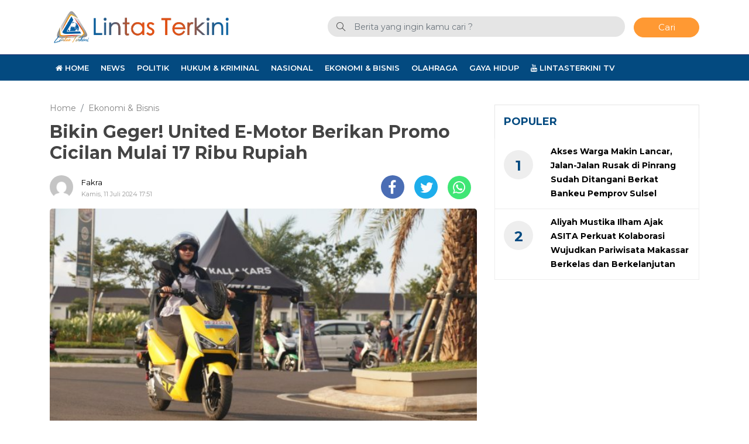

--- FILE ---
content_type: text/html; charset=UTF-8
request_url: https://lintasterkini.com/11/07/2024/bikin-geger-united-e-motor-berikan-promo-cicilan-mulai-17-ribu-rupiah.html
body_size: 10502
content:
<!DOCTYPE html>
<html xmlns="http://www.w3.org/1999/xhtml" lang="id" xml:lang="id">

<head>
    <title>Bikin Geger! United E-Motor Berikan Promo Cicilan Mulai 17 Ribu Rupiah</title>
    <meta charset="utf-8">
    <meta name="viewport" content="width=device-width, initial-scale=1.0, shrink-to-fit=no">
    <meta http-equiv="X-UA-Compatible" content="IE=edge">
    <meta name="robots" content="index, follow" />
    <meta name="googlebot-news" content="index,follow" />
    <meta name="googlebot" content="index,follow" />
    <meta name="yahoobot" content="index,follow" />
    <meta name="title" content="Bikin Geger! United E-Motor Berikan Promo Cicilan Mulai 17 Ribu Rupiah" />
    <meta name="author" content="Lintasterkini" lang="id">
    <meta name="news_keywords" content="kalla kars, United E-Motor" />
<meta name="keywords" content="kalla kars, United E-Motor" itemprop="keywords" />
<meta name="pubdate" content="2024-07-11T17:51:28+08:00" itemprop="datePublished" />
<meta content="2024-07-11T17:51:28+08:00" itemprop="dateCreated" />
<meta name='robots' content='index, follow, max-image-preview:large' />

	<meta name="description" content="MAKASSAR - Kalla Kars sebagai Authorized Dealer United E-Motor program penjualan menarik untuk empat tipe produk unggulan di seluruh wilayah penjualannya" />
	<link rel="canonical" href="https://lintasterkini.com/11/07/2024/bikin-geger-united-e-motor-berikan-promo-cicilan-mulai-17-ribu-rupiah.html" />
	<meta property="og:locale" content="id_ID" />
	<meta property="og:type" content="article" />
	<meta property="og:title" content="Bikin Geger! United E-Motor Berikan Promo Cicilan Mulai 17 Ribu Rupiah" />
	<meta property="og:description" content="MAKASSAR - Kalla Kars sebagai Authorized Dealer United E-Motor program penjualan menarik untuk empat tipe produk unggulan di seluruh wilayah penjualannya" />
	<meta property="og:url" content="https://lintasterkini.com/11/07/2024/bikin-geger-united-e-motor-berikan-promo-cicilan-mulai-17-ribu-rupiah.html" />
	<meta property="og:site_name" content="Lintas Terkini" />
	<meta property="article:publisher" content="https://www.facebook.com/LintasTerkiniNews" />
	<meta property="article:published_time" content="2024-07-11T09:51:28+00:00" />
	<meta property="og:image" content="https://cdn.lintasterkini.com/imageresize/assets/media/upload/2024/07/IMG-20240711-WA0046.jpg_facebook_true" />
	<meta property="og:image:width" content="1600" />
	<meta property="og:image:height" content="1066" />
	<meta property="og:image:type" content="image/jpeg" />
	<meta name="author" content="Fakra" />
	<meta name="twitter:card" content="summary_large_image" />
	<meta name="twitter:creator" content="@lintasterkini" />
	<meta name="twitter:site" content="@lintasterkini" />
	<meta name="twitter:label1" content="Ditulis oleh" />
	<meta name="twitter:data1" content="Fakra" />
	<meta name="twitter:label2" content="Estimasi waktu membaca" />
	<meta name="twitter:data2" content="2 menit" />
	<script type="application/ld+json" class="yoast-schema-graph">{"@context":"https://schema.org","@graph":[{"@type":"NewsArticle","@id":"https://lintasterkini.com/11/07/2024/bikin-geger-united-e-motor-berikan-promo-cicilan-mulai-17-ribu-rupiah.html#article","isPartOf":{"@id":"https://lintasterkini.com/11/07/2024/bikin-geger-united-e-motor-berikan-promo-cicilan-mulai-17-ribu-rupiah.html"},"author":{"name":"Fakra","@id":"https://lintasterkini.com/#/schema/person/11493946ac20c4f295d850cc7b667bd1"},"headline":"Bikin Geger! United E-Motor Berikan Promo Cicilan Mulai 17 Ribu Rupiah","datePublished":"2024-07-11T09:51:28+00:00","mainEntityOfPage":{"@id":"https://lintasterkini.com/11/07/2024/bikin-geger-united-e-motor-berikan-promo-cicilan-mulai-17-ribu-rupiah.html"},"wordCount":256,"publisher":{"@id":"https://lintasterkini.com/#organization"},"image":{"@id":"https://lintasterkini.com/11/07/2024/bikin-geger-united-e-motor-berikan-promo-cicilan-mulai-17-ribu-rupiah.html#primaryimage"},"thumbnailUrl":"https://lintasterkini.com/assets/media/upload/2024/07/IMG-20240711-WA0046.jpg","keywords":["kalla kars","United E-Motor"],"articleSection":["Ekonomi &amp; Bisnis"],"inLanguage":"id"},{"@type":"WebPage","@id":"https://lintasterkini.com/11/07/2024/bikin-geger-united-e-motor-berikan-promo-cicilan-mulai-17-ribu-rupiah.html","url":"https://lintasterkini.com/11/07/2024/bikin-geger-united-e-motor-berikan-promo-cicilan-mulai-17-ribu-rupiah.html","name":"Bikin Geger! United E-Motor Berikan Promo Cicilan Mulai 17 Ribu Rupiah","isPartOf":{"@id":"https://lintasterkini.com/#website"},"primaryImageOfPage":{"@id":"https://lintasterkini.com/11/07/2024/bikin-geger-united-e-motor-berikan-promo-cicilan-mulai-17-ribu-rupiah.html#primaryimage"},"image":{"@id":"https://lintasterkini.com/11/07/2024/bikin-geger-united-e-motor-berikan-promo-cicilan-mulai-17-ribu-rupiah.html#primaryimage"},"thumbnailUrl":"https://lintasterkini.com/assets/media/upload/2024/07/IMG-20240711-WA0046.jpg","datePublished":"2024-07-11T09:51:28+00:00","description":"MAKASSAR - Kalla Kars sebagai Authorized Dealer United E-Motor program penjualan menarik untuk empat tipe produk unggulan di seluruh wilayah penjualannya","breadcrumb":{"@id":"https://lintasterkini.com/11/07/2024/bikin-geger-united-e-motor-berikan-promo-cicilan-mulai-17-ribu-rupiah.html#breadcrumb"},"inLanguage":"id","potentialAction":[{"@type":"ReadAction","target":["https://lintasterkini.com/11/07/2024/bikin-geger-united-e-motor-berikan-promo-cicilan-mulai-17-ribu-rupiah.html"]}]},{"@type":"ImageObject","inLanguage":"id","@id":"https://lintasterkini.com/11/07/2024/bikin-geger-united-e-motor-berikan-promo-cicilan-mulai-17-ribu-rupiah.html#primaryimage","url":"https://lintasterkini.com/assets/media/upload/2024/07/IMG-20240711-WA0046.jpg","contentUrl":"https://lintasterkini.com/assets/media/upload/2024/07/IMG-20240711-WA0046.jpg","width":1600,"height":1066,"caption":"Kalla Kars sebagai Authorized Dealer United E-Motor program penjualan menarik untuk empat tipe produk unggulan di seluruh wilayah penjualannya meliputi area Sulawesi, sebagian pulau Jawa dan Kalimantan.(Foto:kallakars)"},{"@type":"BreadcrumbList","@id":"https://lintasterkini.com/11/07/2024/bikin-geger-united-e-motor-berikan-promo-cicilan-mulai-17-ribu-rupiah.html#breadcrumb","itemListElement":[{"@type":"ListItem","position":1,"name":"Beranda","item":"https://lintasterkini.com/"},{"@type":"ListItem","position":2,"name":"Bikin Geger! United E-Motor Berikan Promo Cicilan Mulai 17 Ribu Rupiah"}]},{"@type":"WebSite","@id":"https://lintasterkini.com/#website","url":"https://lintasterkini.com/","name":"Lintas Terkini","description":"Membuka Wajah Dunia","publisher":{"@id":"https://lintasterkini.com/#organization"},"potentialAction":[{"@type":"SearchAction","target":{"@type":"EntryPoint","urlTemplate":"https://lintasterkini.com/?s={search_term_string}"},"query-input":{"@type":"PropertyValueSpecification","valueRequired":true,"valueName":"search_term_string"}}],"inLanguage":"id"},{"@type":"Organization","@id":"https://lintasterkini.com/#organization","name":"Lintasterkini","url":"https://lintasterkini.com/","logo":{"@type":"ImageObject","inLanguage":"id","@id":"https://lintasterkini.com/#/schema/logo/image/","url":"https://lintasterkini.com/assets/media/upload/2021/01/512.png","contentUrl":"https://lintasterkini.com/assets/media/upload/2021/01/512.png","width":512,"height":512,"caption":"Lintasterkini"},"image":{"@id":"https://lintasterkini.com/#/schema/logo/image/"},"sameAs":["https://www.facebook.com/LintasTerkiniNews","https://x.com/lintasterkini","https://www.instagram.com/lintasterkini/","https://www.youtube.com/channel/UCW5gL0cO5ewu3jLyvOUYAYg"]},{"@type":"Person","@id":"https://lintasterkini.com/#/schema/person/11493946ac20c4f295d850cc7b667bd1","name":"Fakra","image":{"@type":"ImageObject","inLanguage":"id","@id":"https://lintasterkini.com/#/schema/person/image/","url":"https://secure.gravatar.com/avatar/bf98dbae8d60530733cd6f6c8f90ed3d4ae30c54aa59d2006dc21e0fc0254a46?s=96&d=mm&r=g","contentUrl":"https://secure.gravatar.com/avatar/bf98dbae8d60530733cd6f6c8f90ed3d4ae30c54aa59d2006dc21e0fc0254a46?s=96&d=mm&r=g","caption":"Fakra"},"sameAs":["https://lintasterkini.com/"],"url":"https://lintasterkini.com/author/fakra"}]}</script>


<style id='wp-img-auto-sizes-contain-inline-css' type='text/css'>
img:is([sizes=auto i],[sizes^="auto," i]){contain-intrinsic-size:3000px 1500px}
/*# sourceURL=wp-img-auto-sizes-contain-inline-css */
</style>

<style id='classic-theme-styles-inline-css' type='text/css'>
/*! This file is auto-generated */
.wp-block-button__link{color:#fff;background-color:#32373c;border-radius:9999px;box-shadow:none;text-decoration:none;padding:calc(.667em + 2px) calc(1.333em + 2px);font-size:1.125em}.wp-block-file__button{background:#32373c;color:#fff;text-decoration:none}
/*# sourceURL=/wp-includes/css/classic-themes.min.css */
</style>
<link rel="amphtml" href="https://lintasterkini.com/11/07/2024/bikin-geger-united-e-motor-berikan-promo-cicilan-mulai-17-ribu-rupiah.html/amp">
<script type="application/ld+json">
{"@context":"https:\/\/schema.org","@type":"NewsArticle","headline":"Bikin Geger! United E-Motor Berikan Promo Cicilan Mulai 17 Ribu Rupiah","datePublished":"2024-07-11T17:51:28+08:00","dateModified":"2024-07-11T17:51:28+08:00","mainEntityOfPage":{"@type":"WebPage","@id":"https:\/\/lintasterkini.com\/11\/07\/2024\/bikin-geger-united-e-motor-berikan-promo-cicilan-mulai-17-ribu-rupiah.html"},"description":"","image":{"@type":"ImageObject","url":"https:\/\/cdn.lintasterkini.com\/imageresize\/assets\/media\/upload\/2024\/07\/IMG-20240711-WA0046.jpg&width=640&height=360","width":640,"height":360},"author":{"@type":"Person","name":"Fakra"},"publisher":{"@type":"Organization","name":"Lintasterkini","logo":{"@type":"ImageObject","url":"https:\/\/cdn.lintasterkini.com\/images\/default.jpg","width":800,"height":600}}}
</script>
    <link rel="alternate" type="application/rss+xml" title="Lintasterkini" href="https://lintasterkini.com/feed" hreflang="id-id" />
    <meta name="geo.placename" content="Indonesia">
    <meta name="geo.region" content="ID-SN">
    <meta name="geo.country" content="id">
    <meta name="language" content="id">
    <meta name="apple-mobile-web-app-capable" content="yes">
    <link rel="apple-touch-icon" href="https://cdn.lintasterkini.com//images/logo__bm.png?v=1.0.0">
    <link rel="android-touch-icon" href="https://cdn.lintasterkini.com//images/logo__bm.png?v=1.0.0" />
    <link rel="shortcut icon" href="https://cdn.lintasterkini.com/images/logo__bm.png?v=1.0.0">
    <link rel="shortcut icon" href="https://cdn.lintasterkini.com/images/ico/favicon.ico" type="image/x-icon" />
    <link rel="dns-prefetch" href="https://cdnjs.cloudflare.com" />
    <link rel="dns-prefetch" href="https://connect.facebook.net" />
    <link rel="dns-prefetch" href="https://www.google-analytics.com" />
    <link rel="dns-prefetch" href="https://www.googletagmanager.com" />
    <link rel="dns-prefetch" href="https://www.googleadservices.com" />
    <link rel="dns-prefetch" href="https://www.facebook.com" />
    <link rel="dns-prefetch" href="https://web.facebook.com" />
    <link rel="dns-prefetch" href="https://staticxx.facebook.com" />
    <link rel="dns-prefetch" href="https://connect.facebook.net" />
    <link rel="dns-prefetch" href="https://cdn.lintasterkini.com/" />
    <link rel="preload" href="https://cdn.lintasterkini.com/assets/desktop/css/styles.css?v=1.0.5" as="style" onload="this.rel='stylesheet'">
    <link rel="preload" href="https://cdn.lintasterkini.com/assets/desktop/bootstrap/css/bootstrap.min.css" as="style" onload="this.rel='stylesheet'">
    <link rel="preload" href="https://lintasterkini.com/assets/fonts/font-awesome.min.css" as="style" onload="this.rel='stylesheet'">
    <link rel="preload" href="https://lintasterkini.com/assets/fonts/simple-line-icons.min.css" as="style" onload="this.rel='stylesheet'">
    <link rel="preload" href="https://lintasterkini.com/assets/fonts/Simple-Line-Icons.woff2?v=2.4.0" as="font" type="font/woff2" crossorigin>
    <link rel="preload" href="https://lintasterkini.com/assets/fonts/fontawesome-webfont.woff2?v=4.7.0" as="font" type="font/woff2" crossorigin>
    <link rel="preconnect" href="https://www.facebook.com" />
    <link rel="preconnect" href="https://web.facebook.com" />
    <link rel="preconnect" href="https://staticxx.facebook.com" />
    <link rel="preconnect" href="https://connect.facebook.net" />
    <meta name="theme-color" content="#a20e06">
    <meta name="msapplication-TileColor" content="#a20e06">
    <meta name="msapplication-TileImage" content="/mstile-144x144.png">
    <link rel="manifest" href="/manifest.json">
    <link rel="mask-icon" href="/safari-pinned-tab.svg" color="#a20e06">
    <link rel="manifest" href="https://lintasterkini.com/manifest.json" />

    <link rel="stylesheet" href="https://cdn.lintasterkini.com/assets/desktop/bootstrap/css/bootstrap.min.css">
    <link rel="stylesheet" href="https://fonts.googleapis.com/css?family=Montserrat:300,400,500,600,700,800,900">
    <link rel="stylesheet" href="https://lintasterkini.com/assets/fonts/font-awesome.min.css">
    <link rel="stylesheet" href="https://lintasterkini.com/assets/fonts/simple-line-icons.min.css">
    <link rel="stylesheet" href="https://cdn.lintasterkini.com/assets/desktop/css/styles.css?v=1.0.5">
        <!-- Global site tag (gtag.js) - Google Analytics -->
    <script async src="https://www.googletagmanager.com/gtag/js?id=UA-74302322-1"></script>
    <script>
        window.dataLayer = window.dataLayer || [];

        function gtag() {
            dataLayer.push(arguments);
        }
        gtag('js', new Date());

        gtag('config', 'UA-74302322-1');
    </script>

    <script async src="https://pagead2.googlesyndication.com/pagead/js/adsbygoogle.js?client=ca-pub-2636779028901808" crossorigin="anonymous"></script>

    <!-- S:MGID -->
     <script src="https://jsc.mgid.com/site/685267.js" async> </script> 
    <!-- E:MGID -->

</head>

<body>
    <div class="progress">
        <div class="progress-bar" aria-valuenow="0" aria-valuemax="100"></div>
    </div>
    <header>
        <div class="container">
            <div class="head-top">
                <div class="row align-items-center">
                    <div class="col-5">
                        <div class="logo-head"><a href="https://lintasterkini.com/" title="Home"><img class="img-fluid" alt="Logo Lintasterkini" src="https://cdn.lintasterkini.com/assets/desktop/img/lintas-terkini-logo.png"></a></div>
                    </div>
                    <div class="col-7">
                        <form class="form-search" action="https://lintasterkini.com/">
                            <i class="icon-magnifier"></i>
                                                        <input class="form-control text-search" name="s" type="text" value="" placeholder="Berita yang ingin kamu cari ?"><button class="btn btn-danger btn-sm" type="submit">Cari</button>
                        </form>
                    </div>
                </div>
            </div>
        </div>
        <div class="head-bottom mt-3">
            <div class="container">
                                <ul class="nav menu-nofixed">
                    <li class="nav-item"><a href="https://lintasterkini.com/" target="_blank" title="Home"><i class="fa fa-home"></i> Home</a></li>
                                            <li class="nav-item"><a href="https://lintasterkini.com/kategori/news" title="News">News</a></li>
                                            <li class="nav-item"><a href="https://lintasterkini.com/kategori/politik" title="Politik">Politik</a></li>
                                            <li class="nav-item"><a href="https://lintasterkini.com/kategori/hukum-kriminal" title="Hukum &amp;amp; Kriminal">Hukum &amp; Kriminal</a></li>
                                            <li class="nav-item"><a href="https://lintasterkini.com/kategori/nasional" title="Nasional">Nasional</a></li>
                                            <li class="nav-item"><a href="https://lintasterkini.com/kategori/ekonomi-bisnis" title="Ekonomi &amp;amp; Bisnis">Ekonomi &amp; Bisnis</a></li>
                                            <li class="nav-item"><a href="https://lintasterkini.com/kategori/olahraga" title="Olahraga">Olahraga</a></li>
                                            <li class="nav-item"><a href="https://lintasterkini.com/kategori/gaya-hidup" title="Gaya Hidup">Gaya Hidup</a></li>
                                        <li class="nav-item"><a href="https://www.youtube.com/@LintasTerkini" target="_blank" title="Youtube Lintas Terkini"><i class="fa fa-youtube"></i> LintasTerkini TV</a></li>
                </ul>
            </div>
        </div>
        <div class="p-2 menu-fixed nav-up">
            <div class="container">
                <div class="row align-items-center">
                    <div class="col-1"><a href="https://lintasterkini.com/" title="Home"><img alt="Logo Small Lintasterkini" src="https://cdn.lintasterkini.com/assets/desktop/img/lt-logo-only.png" height="30px"></a></div>
                    <div class="col-11">
                        <ul class="nav menu-nofixed">
                                                            <li class="nav-item"><a href="https://lintasterkini.com/kategori/news" title="News">News</a></li>
                                                            <li class="nav-item"><a href="https://lintasterkini.com/kategori/politik" title="Politik">Politik</a></li>
                                                            <li class="nav-item"><a href="https://lintasterkini.com/kategori/hukum-kriminal" title="Hukum &amp;amp; Kriminal">Hukum &amp; Kriminal</a></li>
                                                            <li class="nav-item"><a href="https://lintasterkini.com/kategori/nasional" title="Nasional">Nasional</a></li>
                                                            <li class="nav-item"><a href="https://lintasterkini.com/kategori/ekonomi-bisnis" title="Ekonomi &amp;amp; Bisnis">Ekonomi &amp; Bisnis</a></li>
                                                            <li class="nav-item"><a href="https://lintasterkini.com/kategori/olahraga" title="Olahraga">Olahraga</a></li>
                                                            <li class="nav-item"><a href="https://lintasterkini.com/kategori/gaya-hidup" title="Gaya Hidup">Gaya Hidup</a></li>
                                                        <li class="nav-item"><a href="https://www.youtube.com/@LintasTerkini" target="_blank" title="Youtube Lintas Terkini"><i class="fa fa-youtube"></i> LintasTerkini TV</a></li>
                        </ul>
                    </div>
                </div>
            </div>
        </div>
    </header>
    <div class="wrapper text-center"><!--
<a href="https://dprd.makassar.go.id/" target="_blank" title="DPRD Kota Makassar"><img decoding="async" src="https://lintasterkini.com/assets/media/upload/2024/06/dprdmks_2024_include.jpg" style="width: 728px;"></a>
--></div><meta property="fb:app_id" content="287468152714173" />
<div id="main">
    <input type="hidden" id="link-url" value="https://lintasterkini.com/11/07/2024/bikin-geger-united-e-motor-berikan-promo-cicilan-mulai-17-ribu-rupiah.html" />
    <input type="hidden" id="link-title" value="Bikin Geger! United E-Motor Berikan Promo Cicilan Mulai 17 Ribu Rupiah" />
    <div class="container">
        <div class="row">
            <div class="col-8">
                <div class="content-article hentry">
                    <ol class="breadcrumb" itemscope itemtype="http://schema.org/BreadcrumbList">
                                                <li class="breadcrumb-item" itemprop="itemListElement" itemscope itemtype="http://schema.org/ListItem">
                            <a itemtype="http://schema.org/Thing" itemprop="item" title="Home" href="https://lintasterkini.com/">
                                <span itemprop="name">Home</span>
                            </a>
                            <meta itemprop="position" content="1" />
                        </li>
                                                    <li class="breadcrumb-item" itemprop="itemListElement" itemscope itemtype="http://schema.org/ListItem">
                                <a itemtype="http://schema.org/Thing" itemprop="item" href="https://lintasterkini.com/kategori/ekonomi-bisnis" title="Ekonomi &amp;amp; Bisnis">
                                    <span itemprop="name">Ekonomi &amp; Bisnis</span>
                                </a>
                                <meta itemprop="position" content="2" />
                            </li>
                                            </ol>
                                        <h1 class="entry-title">Bikin Geger! United E-Motor Berikan Promo Cicilan Mulai 17 Ribu Rupiah</h1>
                    <div class="author d-inline-block">
                        <a class="avatar-image" href="https://lintasterkini.com/author/fakra" title="Fakra"><img src="https://secure.gravatar.com/avatar/bf98dbae8d60530733cd6f6c8f90ed3d4ae30c54aa59d2006dc21e0fc0254a46?s=96&d=mm&r=g" alt="Fakra"></a>
                        <div class="author-name-date"><span class="author-name"><a href="https://lintasterkini.com/author/fakra" title="Fakra">Fakra<br></a></span>
                            <p class="date">Kamis, 11 Juli 2024 17:51</p>
                        </div>
                    </div>
                    <div class="share-content d-inline-block">
                        <ul class="list-unstyled">
                            <li class="share share-facebook"><a href="#"><i class="fa fa-facebook"></i></a></li>
                            <li class="share share-twitter"><a href="#"><i class="fa fa-twitter"></i></a></li>
                            <li class="share share-whatsapp"><a href="#"><i class="fa fa-whatsapp"></i></a></li>
                        </ul>
                    </div>
                                            <figure class="figure"><img class="img-fluid figure-img" src="https://cdn.lintasterkini.com/imageresize/assets/media/upload/2024/07/IMG-20240711-WA0046.jpg&width=640&height=360" alt="Kalla Kars sebagai Authorized Dealer United E-Motor program penjualan menarik untuk empat tipe produk unggulan di seluruh wilayah penjualannya meliputi area Sulawesi, sebagian pulau Jawa dan Kalimantan.(Foto:kallakars)">
                            <figcaption class="figure-caption">Kalla Kars sebagai Authorized Dealer United E-Motor program penjualan menarik untuk empat tipe produk unggulan di seluruh wilayah penjualannya meliputi area Sulawesi, sebagian pulau Jawa dan Kalimantan.(Foto:kallakars)</figcaption>
                        </figure>
                                        <div class="article entry-content">
                        <p><strong>MAKASSAR</strong> &#8211; Kalla Kars sebagai Authorized Dealer United E-Motor program penjualan menarik untuk empat tipe produk unggulan di seluruh wilayah penjualannya meliputi area Sulawesi, sebagian pulau Jawa dan Kalimantan.</p>
<p>Khusus bulan ini, Kalla Kars menghadirkan program Juli Promo Geger (JEGER) yang dapat dimanfaatkan bagi pelanggan untuk bawa pulang United E-Motor dengan potongan harga spesial.</p>
<p>Program JEGER memberikan potongan harga langsung untuk tipe T-Series (T1800, TX1800, TX3000) hingga Rp3,5 juta, sedangkan untuk Tipe MX1200 diskon hingga Rp1,5 juta. Adapun harga OTR Makassar untuk tipe T1800 yakni Rp33.600.000, TX1800 seharga Rp36.900.000, TX3000 seharga Rp54.500.000, sedangkan Tipe MX1200 seharga Rp17.900.000.</p>
<div class="baca-juga"><p class="head">Baca Juga :</p><ul class="list-unstyled"><li class="link-bacajuga"><a title="Perkuat Pangsa Pasar, United E-Motor Resmikan Showroom Motor Listrik Terbaru di Jakarta Selatan" href="https://lintasterkini.com/18/01/2025/perkuat-pangsa-pasar-united-e-motor-resmikan-showroom-motor-listrik-terbaru-di-jakarta-selatan.html">Perkuat Pangsa Pasar, United E-Motor Resmikan Showroom Motor Listrik Terbaru di Jakarta Selatan</a></li><li class="link-bacajuga"><a title="Awal Tahun, United E-Motor Beri Solusi Mudah dan Hemat Miliki Motor Listrik" href="https://lintasterkini.com/14/01/2025/awal-tahun-united-e-motor-beri-solusi-mudah-dan-hemat-miliki-motor-listrik.html">Awal Tahun, United E-Motor Beri Solusi Mudah dan Hemat Miliki Motor Listrik</a></li><li class="link-bacajuga"><a title="United E-Motor Perkenalkan C2000, Hadir dengan Teknologi Hingga Fitur Terkini" href="https://lintasterkini.com/15/12/2024/united-e-motor-perkenalkan-c2000-hadir-dengan-teknologi-hingga-fitur-terkini.html">United E-Motor Perkenalkan C2000, Hadir dengan Teknologi Hingga Fitur Terkini</a></li></ul></div><p>Kini masyarakat bisa mendapatkan motor listrik terjangkau mulai dari Rp10 jutaan setelah potongan subsidi sebesar Rp7 juta atau dengan harga cicilan mulai dari Rp17 ribu per hari.</p>
<p>Chief Operating Officer Kalla Kars, Fery Irawan mengatakan, sesuai dengan nama programnya dapat membuat geger masyarakat yang ingin beralih ke energi bersih dengan harga yang terjangkau. Kami membuka opsi cicilan mulai dari Rp17 ribu saja”, ungkap Fery.</p>
<p>United E-Motor memiliki keunggulan masing-masing di setiap tipenya. Seperti Deck yang lega pada tipe MX1200 dan Keyless System pada tipe T-Series.</p>
<p>Tentunya fitur dengan teknologi masa depan dirancang untuk meningkatkan kenyamanan dan efisiensi pengguna. Fitur andalan lainnya seperti Reverse Mode, Digital Panel Display dan Speaker Bluetooth.</p>
<p>Untuk lebih meningkatkan pelayanan dan lebih dekat kepada setiap pelanggan, Kalla Kars juga baru saja membuka Satelit Store di daerah BTP Blok 1 No. 15, daerah Antang Jl. Tamangapa Raya Kec. Manggala, dan Kabupaten Maros di Jl. Jenderal Sudirman, Kec. Turikale<strong>.(***)</strong></p>
                                                
                    </div>
                                            <div class="tag-list">
                            <ul class="list-unstyled">
                                <li><a title="kalla kars" href="https://lintasterkini.com/topik/kalla-kars">#kalla kars</a></li><li><a title="United E-Motor" href="https://lintasterkini.com/topik/united-e-motor">#United E-Motor</a></li>                            </ul>
                        </div>
                                        <div class="comment wrapper">
                        <div class="name">
                            <p><i class="icon-bubble"></i>&nbsp;Komentar</p>
                        </div>
                        <div class="w-100">
                            <div id="fb-root"></div>
                            <script async defer crossorigin="anonymous" src="https://connect.facebook.net/id_ID/sdk.js#xfbml=1&version=v8.0&appId=287468152714173&autoLogAppEvents=1" nonce="349jIz9V"></script>
                            <div class="fb-comments" data-width="100%" data-href="https://lintasterkini.com/11/07/2024/bikin-geger-united-e-motor-berikan-promo-cicilan-mulai-17-ribu-rupiah.html" data-numposts="7" style="margin-top:15px;" data-width="100%"></div>
                            <style>
                                .fb_iframe_widget_fluid_desktop iframe {
                                    width: 100% !important;
                                }
                            </style>
                        </div>
                    </div>
                    <div class="wrapper mt-4">
    <div class="name">
        <p><i class="icon-list"></i>&nbsp;Terbaru</p>
    </div>
            <div class="item-terbaru">
            <div class="fl-group">
                <div class="fl-left thumbnail">
                    <a href="https://lintasterkini.com/08/01/2026/aliyah-mustika-ilham-ajak-asita-perkuat-kolaborasi-wujudkan-pariwisata-makassar-berkelas-dan-berkelanjutan.html" title="Aliyah Mustika Ilham Ajak ASITA Perkuat Kolaborasi Wujudkan Pariwisata Makassar Berkelas dan Berkelanjutan">
                        <img alt="Aliyah Mustika Ilham Ajak ASITA Perkuat Kolaborasi Wujudkan Pariwisata Makassar Berkelas dan Berkelanjutan" class="lazyload" src="https://cdn.lintasterkini.com/images/default-feed-dekstop.jpg" data-src="https://cdn.lintasterkini.com/imageresize/assets/media/upload/2026/01/IMG-20260108-WA0032.jpg&width=200&height=112">
                    </a>
                </div>
                <div class="fl-left options">
                    <div class="category-date">
                        <a href="https://lintasterkini.com/kategori/news" title="News">News</a><span class="date ml-2">08 Januari 2026 10:24</span>
                    </div>
                    <a class="title" href="https://lintasterkini.com/08/01/2026/aliyah-mustika-ilham-ajak-asita-perkuat-kolaborasi-wujudkan-pariwisata-makassar-berkelas-dan-berkelanjutan.html" title="Aliyah Mustika Ilham Ajak ASITA Perkuat Kolaborasi Wujudkan Pariwisata Makassar Berkelas dan Berkelanjutan">Aliyah Mustika Ilham Ajak ASITA Perkuat Kolaborasi Wujudkan Pariwisata Makassar Berkelas dan Berkelanjutan</a>
                    <div class="description">MAKASSAR — Wakil Wali Kota Makassar sekaligus Wakil Ketua DPD ASITA Sulawesi Selatan, Aliyah Mustika Ilham, menghadiri Syukuran dan Doa Bersama Hari...</div>
                </div>
            </div>
        </div>
            <div class="item-terbaru">
            <div class="fl-group">
                <div class="fl-left thumbnail">
                    <a href="https://lintasterkini.com/08/01/2026/akses-warga-makin-lancar-jalan-jalan-rusak-di-pinrang-sudah-ditangani-berkat-bankeu-pemprov-sulsel.html" title="Akses Warga Makin Lancar, Jalan-Jalan Rusak di Pinrang Sudah Ditangani Berkat Bankeu Pemprov Sulsel">
                        <img alt="Akses Warga Makin Lancar, Jalan-Jalan Rusak di Pinrang Sudah Ditangani Berkat Bankeu Pemprov Sulsel" class="lazyload" src="https://cdn.lintasterkini.com/images/default-feed-dekstop.jpg" data-src="https://cdn.lintasterkini.com/imageresize/assets/media/upload/2026/01/Screenshot_20260108_073933_Chrome.jpg&width=200&height=112">
                    </a>
                </div>
                <div class="fl-left options">
                    <div class="category-date">
                        <a href="https://lintasterkini.com/kategori/news" title="News">News</a><span class="date ml-2">08 Januari 2026 07:41</span>
                    </div>
                    <a class="title" href="https://lintasterkini.com/08/01/2026/akses-warga-makin-lancar-jalan-jalan-rusak-di-pinrang-sudah-ditangani-berkat-bankeu-pemprov-sulsel.html" title="Akses Warga Makin Lancar, Jalan-Jalan Rusak di Pinrang Sudah Ditangani Berkat Bankeu Pemprov Sulsel">Akses Warga Makin Lancar, Jalan-Jalan Rusak di Pinrang Sudah Ditangani Berkat Bankeu Pemprov Sulsel</a>
                    <div class="description">PINRANG &#8211; Pemerintah Provinsi Sulawesi Selatan terus memperkuat konektivitas dan aksesibilitas wilayah melalui penanganan infrastruktur. Khusus...</div>
                </div>
            </div>
        </div>
            <div class="item-terbaru">
            <div class="fl-group">
                <div class="fl-left thumbnail">
                    <a href="https://lintasterkini.com/07/01/2026/kalla-pmi-distribusikan-2-500-ton-bantuan-ke-sumatera-melalui-kapal-kemanusiaan-gelombang-ii.html" title="KALLA-PMI Distribusikan 2.500 Ton Bantuan ke Sumatera Melalui Kapal Kemanusiaan Gelombang II">
                        <img alt="KALLA-PMI Distribusikan 2.500 Ton Bantuan ke Sumatera Melalui Kapal Kemanusiaan Gelombang II" class="lazyload" src="https://cdn.lintasterkini.com/images/default-feed-dekstop.jpg" data-src="https://cdn.lintasterkini.com/imageresize/assets/media/upload/2026/01/IMG-20260107-WA0077.jpg&width=200&height=112">
                    </a>
                </div>
                <div class="fl-left options">
                    <div class="category-date">
                        <a href="https://lintasterkini.com/kategori/ekonomi-bisnis" title="Ekonomi &amp;amp; Bisnis">Ekonomi &amp; Bisnis</a><span class="date ml-2">07 Januari 2026 20:04</span>
                    </div>
                    <a class="title" href="https://lintasterkini.com/07/01/2026/kalla-pmi-distribusikan-2-500-ton-bantuan-ke-sumatera-melalui-kapal-kemanusiaan-gelombang-ii.html" title="KALLA-PMI Distribusikan 2.500 Ton Bantuan ke Sumatera Melalui Kapal Kemanusiaan Gelombang II">KALLA-PMI Distribusikan 2.500 Ton Bantuan ke Sumatera Melalui Kapal Kemanusiaan Gelombang II</a>
                    <div class="description">JAKARTA – KALLA kembali berkontribusi dalam penditribusian bantuan untuk mendukung percepatan pemulihan pascabencana di Aceh dan Sumatera melalui Ka...</div>
                </div>
            </div>
        </div>
            <div class="item-terbaru">
            <div class="fl-group">
                <div class="fl-left thumbnail">
                    <a href="https://lintasterkini.com/07/01/2026/tutup-tahun-2025-dengan-luar-biasa-kalla-toyota-kembali-hadirkan-yang-spesial-di-awal-tahun-2026.html" title="Tutup Tahun 2025 dengan Luar Biasa, Kalla Toyota Kembali Hadirkan yang Spesial di Awal Tahun 2026">
                        <img alt="Tutup Tahun 2025 dengan Luar Biasa, Kalla Toyota Kembali Hadirkan yang Spesial di Awal Tahun 2026" class="lazyload" src="https://cdn.lintasterkini.com/images/default-feed-dekstop.jpg" data-src="https://cdn.lintasterkini.com/imageresize/assets/media/upload/2026/01/IMG-20260107-WA0073-scaled.jpg&width=200&height=112">
                    </a>
                </div>
                <div class="fl-left options">
                    <div class="category-date">
                        <a href="https://lintasterkini.com/kategori/ekonomi-bisnis" title="Ekonomi &amp;amp; Bisnis">Ekonomi &amp; Bisnis</a><span class="date ml-2">07 Januari 2026 19:59</span>
                    </div>
                    <a class="title" href="https://lintasterkini.com/07/01/2026/tutup-tahun-2025-dengan-luar-biasa-kalla-toyota-kembali-hadirkan-yang-spesial-di-awal-tahun-2026.html" title="Tutup Tahun 2025 dengan Luar Biasa, Kalla Toyota Kembali Hadirkan yang Spesial di Awal Tahun 2026">Tutup Tahun 2025 dengan Luar Biasa, Kalla Toyota Kembali Hadirkan yang Spesial di Awal Tahun 2026</a>
                    <div class="description">MAKASSAR &#8211; Di tengah dinamika industri otomotif yang menantang, Kalla Toyota berhasil menunjukkan resiliensi dan dominasi yang luar biasa di tah...</div>
                </div>
            </div>
        </div>
        <div class="text-center p-2">
        <a href="https://lintasterkini.com/indeks" title="indeks berita" class="w-100 btn btn-primary btn-sm btn-indeks" role="button">Indeks Berita</a>
    </div>
</div>                </div>
            </div>
            <div class="col-4">
                <div class="wrapper mt-0 text-center">
                                    </div>
                <div class="wrapper mt-3">
                    <div class="box-1">
    <div class="name"><a title="" href="https://lintasterkini.com/topik/kapolda-di-hotel-singgasana"></a></div>
        <ul>
</div>                </div>
                <div class="wrapper text-center">
                                    </div>
                <div class="wrapper">
                    <div class="popular-box"><div class="name">Populer</div>
    <ul class="list-unstyled list-popular">
                <li><span class="numbered">1</span>
            <div class="options">
                <h5><a href="https://lintasterkini.com/08/01/2026/akses-warga-makin-lancar-jalan-jalan-rusak-di-pinrang-sudah-ditangani-berkat-bankeu-pemprov-sulsel.html" title="Akses Warga Makin Lancar, Jalan-Jalan Rusak di Pinrang Sudah Ditangani Berkat Bankeu Pemprov Sulsel">Akses Warga Makin Lancar, Jalan-Jalan Rusak di Pinrang Sudah Ditangani Berkat Bankeu Pemprov Sulsel</a></h5>
            </div>
        </li>
                <li><span class="numbered">2</span>
            <div class="options">
                <h5><a href="https://lintasterkini.com/08/01/2026/aliyah-mustika-ilham-ajak-asita-perkuat-kolaborasi-wujudkan-pariwisata-makassar-berkelas-dan-berkelanjutan.html" title="Aliyah Mustika Ilham Ajak ASITA Perkuat Kolaborasi Wujudkan Pariwisata Makassar Berkelas dan Berkelanjutan">Aliyah Mustika Ilham Ajak ASITA Perkuat Kolaborasi Wujudkan Pariwisata Makassar Berkelas dan Berkelanjutan</a></h5>
            </div>
        </li>
            </ul>
</div>                </div>
                <div class="wrapper text-center">
                                    </div>
            </div>
        </div>
    </div>
</div>
</div>
<footer>
    <div class="container">
        <div class="row">
            <div class="col-6">
                <div class="footer-left">
                    <div><a href="https://lintasterkini.com/" title="home"><img alt="Logo Footer Lintasterkini" src="https://cdn.lintasterkini.com/assets/desktop/img/lt-main-logo.png"></a></div>
                    <ul class="list-unstyled list-link-footer">
                        <li><a title="Redaksi Lintasterkini" href="https://lintasterkini.com/redaksi/">Redaksi</a></li>
                        <li><a title="Tentang Lintasterkini" href="https://lintasterkini.com/tentang-kami/">Tentang Kami</a></li>
                        <li><a title="Pedoman Media Siber" href="https://lintasterkini.com/pedoman-media-cyber/">Pedoman Media Siber</a></li>
                        <li><a title="Kontak Lintasterkini" href="https://lintasterkini.com/kontak-kami/">Kontak Kami</a></li>
                        <li><a title="Disclaimer" href="https://lintasterkini.com/disclaimer/">Disclaimer</a></li>
                        <li><a title="Kebijakan Privasi" href="https://lintasterkini.com/privacy-policy/">Privacy Policy</a></li>
                    </ul>
                </div>
            </div>
            <div class="col">
                <div class="footer-right"><div class="name">Social Media</div>
                    <ul class="list-unstyled list-link-footer sosmed">
                        <li><a class="facebook" title="Facebook Lintasterkini" href="https://www.facebook.com/LintasTerkiniNews"><i class="fa fa-facebook-square"></i>&nbsp;Facebook<br></a></li>
                        <li><a class="instagram" title="Instagram Lintasterkini" href="https://instagram.com/lintasterkini"><i class="fa fa-instagram"></i>&nbsp;Instagram<br></a></li>
                        <li><a class="youtube" title="Channel youtube Lintasterkini" href="https://www.youtube.com/channel/UCW5gL0cO5ewu3jLyvOUYAYg"><i class="fa fa-youtube-square"></i>&nbsp;Youtube<br></a></li>
                        <li><a class="twitter" title="Twitter Lintasterkini" href="https://twitter.com/lintasterkini"><i class="fa fa-twitter-square"></i>&nbsp;Twitter<br></a></li>
                    </ul>
                </div>
            </div>
        </div>
        <div class="footer-copyright">
            <p>Copyright © 2026 SuryaLoe - <a href="https://lintasterkini.com/" title="Home Lintasterkini">Lintasterkini.com</a>&nbsp;All Rights Reserved</p>
        </div>
    </div>
</footer>
<script>
    var baseurl = "https://lintasterkini.com/";
</script>
<script src="https://cdn.lintasterkini.com/assets/desktop/js/jquery.min.js"></script>
<script src="https://cdn.lintasterkini.com/assets/desktop/bootstrap/js/bootstrap.min.js"></script>
<script src="https://cdn.lintasterkini.com/assets/plugins/lazyload/lazyload.min.js"></script>
<script src="https://cdn.lintasterkini.com/assets/desktop/js/controller.js?v=1.0.2"></script>
</body>

</html>

--- FILE ---
content_type: text/html; charset=utf-8
request_url: https://www.google.com/recaptcha/api2/aframe
body_size: 267
content:
<!DOCTYPE HTML><html><head><meta http-equiv="content-type" content="text/html; charset=UTF-8"></head><body><script nonce="lxym1K4iWVCJR4mOBogdyQ">/** Anti-fraud and anti-abuse applications only. See google.com/recaptcha */ try{var clients={'sodar':'https://pagead2.googlesyndication.com/pagead/sodar?'};window.addEventListener("message",function(a){try{if(a.source===window.parent){var b=JSON.parse(a.data);var c=clients[b['id']];if(c){var d=document.createElement('img');d.src=c+b['params']+'&rc='+(localStorage.getItem("rc::a")?sessionStorage.getItem("rc::b"):"");window.document.body.appendChild(d);sessionStorage.setItem("rc::e",parseInt(sessionStorage.getItem("rc::e")||0)+1);localStorage.setItem("rc::h",'1767843650340');}}}catch(b){}});window.parent.postMessage("_grecaptcha_ready", "*");}catch(b){}</script></body></html>